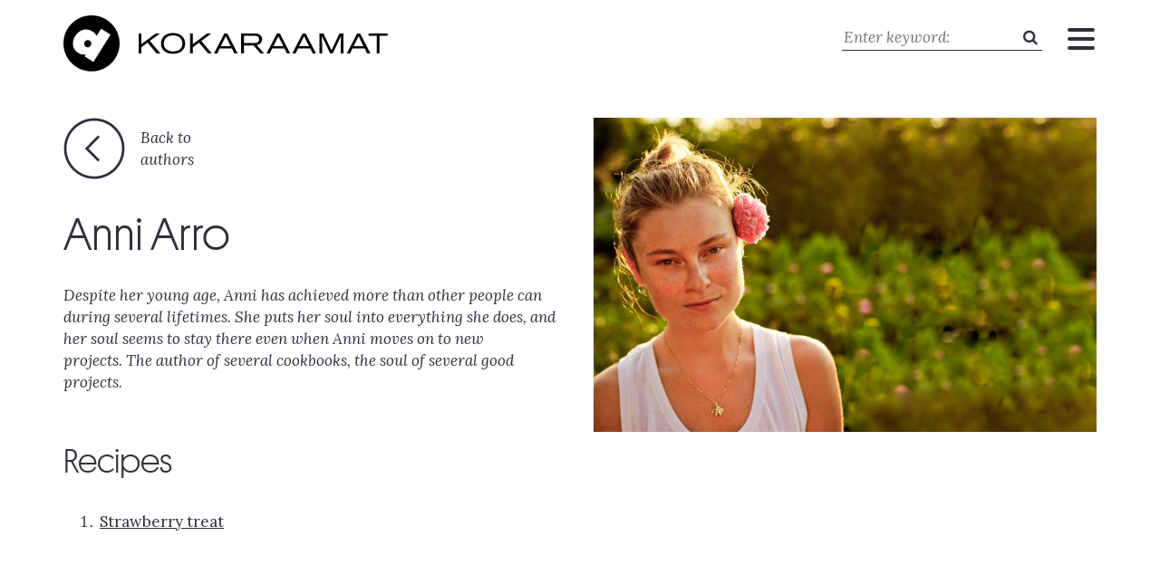

--- FILE ---
content_type: text/html; charset=UTF-8
request_url: https://d-kokaraamat.ee/en/author/anni-arro/
body_size: 7327
content:

<!DOCTYPE html>
<html lang="en-GB">
<head>
<meta charset="UTF-8" />
<meta name="viewport" content="width=device-width" />
    
    <meta property="og:url" content=""/>
                <meta property="og:title" content="D-kokaraamat" />
            <meta property="og:description" content="Õhinapõhine retseptikogu" />
            <meta property="og:type" content="website" />
            <meta property="og:image" content="https://d-kokaraamat.ee/wp-content/themes/d-kokaraamat/gfx/og-image.jpg" />
         
    
    


<title> &bull; D-kokaraamat</title>


<link rel="stylesheet" type="text/css" href="https://d-kokaraamat.ee/wp-content/themes/d-kokaraamat/style.css" />
<meta name='robots' content='max-image-preview:large' />
<link rel='dns-prefetch' href='//fonts.googleapis.com' />
<link rel="alternate" type="application/rss+xml" title="D-kokaraamat &raquo; Posts by ANNI ARRO Feed" href="https://d-kokaraamat.ee/en/author/anni-arro/feed/" />
<script type="text/javascript">
window._wpemojiSettings = {"baseUrl":"https:\/\/s.w.org\/images\/core\/emoji\/14.0.0\/72x72\/","ext":".png","svgUrl":"https:\/\/s.w.org\/images\/core\/emoji\/14.0.0\/svg\/","svgExt":".svg","source":{"concatemoji":"https:\/\/d-kokaraamat.ee\/wp-includes\/js\/wp-emoji-release.min.js?ver=6.2.8"}};
/*! This file is auto-generated */
!function(e,a,t){var n,r,o,i=a.createElement("canvas"),p=i.getContext&&i.getContext("2d");function s(e,t){p.clearRect(0,0,i.width,i.height),p.fillText(e,0,0);e=i.toDataURL();return p.clearRect(0,0,i.width,i.height),p.fillText(t,0,0),e===i.toDataURL()}function c(e){var t=a.createElement("script");t.src=e,t.defer=t.type="text/javascript",a.getElementsByTagName("head")[0].appendChild(t)}for(o=Array("flag","emoji"),t.supports={everything:!0,everythingExceptFlag:!0},r=0;r<o.length;r++)t.supports[o[r]]=function(e){if(p&&p.fillText)switch(p.textBaseline="top",p.font="600 32px Arial",e){case"flag":return s("\ud83c\udff3\ufe0f\u200d\u26a7\ufe0f","\ud83c\udff3\ufe0f\u200b\u26a7\ufe0f")?!1:!s("\ud83c\uddfa\ud83c\uddf3","\ud83c\uddfa\u200b\ud83c\uddf3")&&!s("\ud83c\udff4\udb40\udc67\udb40\udc62\udb40\udc65\udb40\udc6e\udb40\udc67\udb40\udc7f","\ud83c\udff4\u200b\udb40\udc67\u200b\udb40\udc62\u200b\udb40\udc65\u200b\udb40\udc6e\u200b\udb40\udc67\u200b\udb40\udc7f");case"emoji":return!s("\ud83e\udef1\ud83c\udffb\u200d\ud83e\udef2\ud83c\udfff","\ud83e\udef1\ud83c\udffb\u200b\ud83e\udef2\ud83c\udfff")}return!1}(o[r]),t.supports.everything=t.supports.everything&&t.supports[o[r]],"flag"!==o[r]&&(t.supports.everythingExceptFlag=t.supports.everythingExceptFlag&&t.supports[o[r]]);t.supports.everythingExceptFlag=t.supports.everythingExceptFlag&&!t.supports.flag,t.DOMReady=!1,t.readyCallback=function(){t.DOMReady=!0},t.supports.everything||(n=function(){t.readyCallback()},a.addEventListener?(a.addEventListener("DOMContentLoaded",n,!1),e.addEventListener("load",n,!1)):(e.attachEvent("onload",n),a.attachEvent("onreadystatechange",function(){"complete"===a.readyState&&t.readyCallback()})),(e=t.source||{}).concatemoji?c(e.concatemoji):e.wpemoji&&e.twemoji&&(c(e.twemoji),c(e.wpemoji)))}(window,document,window._wpemojiSettings);
</script>
<style type="text/css">
img.wp-smiley,
img.emoji {
	display: inline !important;
	border: none !important;
	box-shadow: none !important;
	height: 1em !important;
	width: 1em !important;
	margin: 0 0.07em !important;
	vertical-align: -0.1em !important;
	background: none !important;
	padding: 0 !important;
}
</style>
	<link rel='stylesheet' id='wp-block-library-css' href='https://d-kokaraamat.ee/wp-includes/css/dist/block-library/style.min.css?ver=6.2.8' type='text/css' media='all' />
<link rel='stylesheet' id='classic-theme-styles-css' href='https://d-kokaraamat.ee/wp-includes/css/classic-themes.min.css?ver=6.2.8' type='text/css' media='all' />
<style id='global-styles-inline-css' type='text/css'>
body{--wp--preset--color--black: #000000;--wp--preset--color--cyan-bluish-gray: #abb8c3;--wp--preset--color--white: #ffffff;--wp--preset--color--pale-pink: #f78da7;--wp--preset--color--vivid-red: #cf2e2e;--wp--preset--color--luminous-vivid-orange: #ff6900;--wp--preset--color--luminous-vivid-amber: #fcb900;--wp--preset--color--light-green-cyan: #7bdcb5;--wp--preset--color--vivid-green-cyan: #00d084;--wp--preset--color--pale-cyan-blue: #8ed1fc;--wp--preset--color--vivid-cyan-blue: #0693e3;--wp--preset--color--vivid-purple: #9b51e0;--wp--preset--gradient--vivid-cyan-blue-to-vivid-purple: linear-gradient(135deg,rgba(6,147,227,1) 0%,rgb(155,81,224) 100%);--wp--preset--gradient--light-green-cyan-to-vivid-green-cyan: linear-gradient(135deg,rgb(122,220,180) 0%,rgb(0,208,130) 100%);--wp--preset--gradient--luminous-vivid-amber-to-luminous-vivid-orange: linear-gradient(135deg,rgba(252,185,0,1) 0%,rgba(255,105,0,1) 100%);--wp--preset--gradient--luminous-vivid-orange-to-vivid-red: linear-gradient(135deg,rgba(255,105,0,1) 0%,rgb(207,46,46) 100%);--wp--preset--gradient--very-light-gray-to-cyan-bluish-gray: linear-gradient(135deg,rgb(238,238,238) 0%,rgb(169,184,195) 100%);--wp--preset--gradient--cool-to-warm-spectrum: linear-gradient(135deg,rgb(74,234,220) 0%,rgb(151,120,209) 20%,rgb(207,42,186) 40%,rgb(238,44,130) 60%,rgb(251,105,98) 80%,rgb(254,248,76) 100%);--wp--preset--gradient--blush-light-purple: linear-gradient(135deg,rgb(255,206,236) 0%,rgb(152,150,240) 100%);--wp--preset--gradient--blush-bordeaux: linear-gradient(135deg,rgb(254,205,165) 0%,rgb(254,45,45) 50%,rgb(107,0,62) 100%);--wp--preset--gradient--luminous-dusk: linear-gradient(135deg,rgb(255,203,112) 0%,rgb(199,81,192) 50%,rgb(65,88,208) 100%);--wp--preset--gradient--pale-ocean: linear-gradient(135deg,rgb(255,245,203) 0%,rgb(182,227,212) 50%,rgb(51,167,181) 100%);--wp--preset--gradient--electric-grass: linear-gradient(135deg,rgb(202,248,128) 0%,rgb(113,206,126) 100%);--wp--preset--gradient--midnight: linear-gradient(135deg,rgb(2,3,129) 0%,rgb(40,116,252) 100%);--wp--preset--duotone--dark-grayscale: url('#wp-duotone-dark-grayscale');--wp--preset--duotone--grayscale: url('#wp-duotone-grayscale');--wp--preset--duotone--purple-yellow: url('#wp-duotone-purple-yellow');--wp--preset--duotone--blue-red: url('#wp-duotone-blue-red');--wp--preset--duotone--midnight: url('#wp-duotone-midnight');--wp--preset--duotone--magenta-yellow: url('#wp-duotone-magenta-yellow');--wp--preset--duotone--purple-green: url('#wp-duotone-purple-green');--wp--preset--duotone--blue-orange: url('#wp-duotone-blue-orange');--wp--preset--font-size--small: 13px;--wp--preset--font-size--medium: 20px;--wp--preset--font-size--large: 36px;--wp--preset--font-size--x-large: 42px;--wp--preset--spacing--20: 0.44rem;--wp--preset--spacing--30: 0.67rem;--wp--preset--spacing--40: 1rem;--wp--preset--spacing--50: 1.5rem;--wp--preset--spacing--60: 2.25rem;--wp--preset--spacing--70: 3.38rem;--wp--preset--spacing--80: 5.06rem;--wp--preset--shadow--natural: 6px 6px 9px rgba(0, 0, 0, 0.2);--wp--preset--shadow--deep: 12px 12px 50px rgba(0, 0, 0, 0.4);--wp--preset--shadow--sharp: 6px 6px 0px rgba(0, 0, 0, 0.2);--wp--preset--shadow--outlined: 6px 6px 0px -3px rgba(255, 255, 255, 1), 6px 6px rgba(0, 0, 0, 1);--wp--preset--shadow--crisp: 6px 6px 0px rgba(0, 0, 0, 1);}:where(.is-layout-flex){gap: 0.5em;}body .is-layout-flow > .alignleft{float: left;margin-inline-start: 0;margin-inline-end: 2em;}body .is-layout-flow > .alignright{float: right;margin-inline-start: 2em;margin-inline-end: 0;}body .is-layout-flow > .aligncenter{margin-left: auto !important;margin-right: auto !important;}body .is-layout-constrained > .alignleft{float: left;margin-inline-start: 0;margin-inline-end: 2em;}body .is-layout-constrained > .alignright{float: right;margin-inline-start: 2em;margin-inline-end: 0;}body .is-layout-constrained > .aligncenter{margin-left: auto !important;margin-right: auto !important;}body .is-layout-constrained > :where(:not(.alignleft):not(.alignright):not(.alignfull)){max-width: var(--wp--style--global--content-size);margin-left: auto !important;margin-right: auto !important;}body .is-layout-constrained > .alignwide{max-width: var(--wp--style--global--wide-size);}body .is-layout-flex{display: flex;}body .is-layout-flex{flex-wrap: wrap;align-items: center;}body .is-layout-flex > *{margin: 0;}:where(.wp-block-columns.is-layout-flex){gap: 2em;}.has-black-color{color: var(--wp--preset--color--black) !important;}.has-cyan-bluish-gray-color{color: var(--wp--preset--color--cyan-bluish-gray) !important;}.has-white-color{color: var(--wp--preset--color--white) !important;}.has-pale-pink-color{color: var(--wp--preset--color--pale-pink) !important;}.has-vivid-red-color{color: var(--wp--preset--color--vivid-red) !important;}.has-luminous-vivid-orange-color{color: var(--wp--preset--color--luminous-vivid-orange) !important;}.has-luminous-vivid-amber-color{color: var(--wp--preset--color--luminous-vivid-amber) !important;}.has-light-green-cyan-color{color: var(--wp--preset--color--light-green-cyan) !important;}.has-vivid-green-cyan-color{color: var(--wp--preset--color--vivid-green-cyan) !important;}.has-pale-cyan-blue-color{color: var(--wp--preset--color--pale-cyan-blue) !important;}.has-vivid-cyan-blue-color{color: var(--wp--preset--color--vivid-cyan-blue) !important;}.has-vivid-purple-color{color: var(--wp--preset--color--vivid-purple) !important;}.has-black-background-color{background-color: var(--wp--preset--color--black) !important;}.has-cyan-bluish-gray-background-color{background-color: var(--wp--preset--color--cyan-bluish-gray) !important;}.has-white-background-color{background-color: var(--wp--preset--color--white) !important;}.has-pale-pink-background-color{background-color: var(--wp--preset--color--pale-pink) !important;}.has-vivid-red-background-color{background-color: var(--wp--preset--color--vivid-red) !important;}.has-luminous-vivid-orange-background-color{background-color: var(--wp--preset--color--luminous-vivid-orange) !important;}.has-luminous-vivid-amber-background-color{background-color: var(--wp--preset--color--luminous-vivid-amber) !important;}.has-light-green-cyan-background-color{background-color: var(--wp--preset--color--light-green-cyan) !important;}.has-vivid-green-cyan-background-color{background-color: var(--wp--preset--color--vivid-green-cyan) !important;}.has-pale-cyan-blue-background-color{background-color: var(--wp--preset--color--pale-cyan-blue) !important;}.has-vivid-cyan-blue-background-color{background-color: var(--wp--preset--color--vivid-cyan-blue) !important;}.has-vivid-purple-background-color{background-color: var(--wp--preset--color--vivid-purple) !important;}.has-black-border-color{border-color: var(--wp--preset--color--black) !important;}.has-cyan-bluish-gray-border-color{border-color: var(--wp--preset--color--cyan-bluish-gray) !important;}.has-white-border-color{border-color: var(--wp--preset--color--white) !important;}.has-pale-pink-border-color{border-color: var(--wp--preset--color--pale-pink) !important;}.has-vivid-red-border-color{border-color: var(--wp--preset--color--vivid-red) !important;}.has-luminous-vivid-orange-border-color{border-color: var(--wp--preset--color--luminous-vivid-orange) !important;}.has-luminous-vivid-amber-border-color{border-color: var(--wp--preset--color--luminous-vivid-amber) !important;}.has-light-green-cyan-border-color{border-color: var(--wp--preset--color--light-green-cyan) !important;}.has-vivid-green-cyan-border-color{border-color: var(--wp--preset--color--vivid-green-cyan) !important;}.has-pale-cyan-blue-border-color{border-color: var(--wp--preset--color--pale-cyan-blue) !important;}.has-vivid-cyan-blue-border-color{border-color: var(--wp--preset--color--vivid-cyan-blue) !important;}.has-vivid-purple-border-color{border-color: var(--wp--preset--color--vivid-purple) !important;}.has-vivid-cyan-blue-to-vivid-purple-gradient-background{background: var(--wp--preset--gradient--vivid-cyan-blue-to-vivid-purple) !important;}.has-light-green-cyan-to-vivid-green-cyan-gradient-background{background: var(--wp--preset--gradient--light-green-cyan-to-vivid-green-cyan) !important;}.has-luminous-vivid-amber-to-luminous-vivid-orange-gradient-background{background: var(--wp--preset--gradient--luminous-vivid-amber-to-luminous-vivid-orange) !important;}.has-luminous-vivid-orange-to-vivid-red-gradient-background{background: var(--wp--preset--gradient--luminous-vivid-orange-to-vivid-red) !important;}.has-very-light-gray-to-cyan-bluish-gray-gradient-background{background: var(--wp--preset--gradient--very-light-gray-to-cyan-bluish-gray) !important;}.has-cool-to-warm-spectrum-gradient-background{background: var(--wp--preset--gradient--cool-to-warm-spectrum) !important;}.has-blush-light-purple-gradient-background{background: var(--wp--preset--gradient--blush-light-purple) !important;}.has-blush-bordeaux-gradient-background{background: var(--wp--preset--gradient--blush-bordeaux) !important;}.has-luminous-dusk-gradient-background{background: var(--wp--preset--gradient--luminous-dusk) !important;}.has-pale-ocean-gradient-background{background: var(--wp--preset--gradient--pale-ocean) !important;}.has-electric-grass-gradient-background{background: var(--wp--preset--gradient--electric-grass) !important;}.has-midnight-gradient-background{background: var(--wp--preset--gradient--midnight) !important;}.has-small-font-size{font-size: var(--wp--preset--font-size--small) !important;}.has-medium-font-size{font-size: var(--wp--preset--font-size--medium) !important;}.has-large-font-size{font-size: var(--wp--preset--font-size--large) !important;}.has-x-large-font-size{font-size: var(--wp--preset--font-size--x-large) !important;}
.wp-block-navigation a:where(:not(.wp-element-button)){color: inherit;}
:where(.wp-block-columns.is-layout-flex){gap: 2em;}
.wp-block-pullquote{font-size: 1.5em;line-height: 1.6;}
</style>
<link rel='stylesheet' id='font-lora-css' href='https://fonts.googleapis.com/css?family=Lora%3A400%2C400i%2C700%2C700i&#038;ver=6.2.8' type='text/css' media='all' />
<link rel='stylesheet' id='fa-css-css' href='https://d-kokaraamat.ee/wp-content/themes/d-kokaraamat/css/font-awesome.min.css?ver=6.2.8' type='text/css' media='all' />
<link rel='stylesheet' id='bootstrap-css-css' href='https://d-kokaraamat.ee/wp-content/themes/d-kokaraamat/css/bootstrap.min.css?ver=6.2.8' type='text/css' media='all' />
<link rel='stylesheet' id='fancy-css' href='https://d-kokaraamat.ee/wp-content/themes/d-kokaraamat/fancybox/jquery.fancybox.css?ver=6.2.8' type='text/css' media='all' />
<link rel='stylesheet' id='fancy-thumbs-css' href='https://d-kokaraamat.ee/wp-content/themes/d-kokaraamat/fancybox/helpers/jquery.fancybox-thumbs.css?ver=6.2.8' type='text/css' media='all' />
<link rel='stylesheet' id='carousel-css' href='https://d-kokaraamat.ee/wp-content/themes/d-kokaraamat/css/carousel.css?ver=6.2.8' type='text/css' media='all' />
<link rel='stylesheet' id='dk-css-css' href='https://d-kokaraamat.ee/wp-content/uploads/lessify-cache/dk-css.css?ver=1667475382' type='text/css' media='all' />
<script type='text/javascript' src='https://d-kokaraamat.ee/wp-includes/js/jquery/jquery.min.js?ver=3.6.4' id='jquery-core-js'></script>
<script type='text/javascript' src='https://d-kokaraamat.ee/wp-includes/js/jquery/jquery-migrate.min.js?ver=3.4.0' id='jquery-migrate-js'></script>
<link rel="https://api.w.org/" href="https://d-kokaraamat.ee/wp-json/" /><link rel="alternate" type="application/json" href="https://d-kokaraamat.ee/wp-json/wp/v2/users/261" /><link rel="EditURI" type="application/rsd+xml" title="RSD" href="https://d-kokaraamat.ee/xmlrpc.php?rsd" />
<link rel="wlwmanifest" type="application/wlwmanifest+xml" href="https://d-kokaraamat.ee/wp-includes/wlwmanifest.xml" />
</head>
<body class="archive author author-anni-arro author-261">

<div class="overlay">
	<div class="wrapper" id="mobile-menu">
           	<ul id="menu-menu_eng" class="menu">
            
            <li id="menulogo"><img src="https://d-kokaraamat.ee/wp-content/themes/d-kokaraamat/gfx/logo-d-kokaraamat-square.svg" border="0"></li>
            
           Main menu en<li id="menu-item-2597" class="menu-item menu-item-type-post_type menu-item-object-page menu-item-home menu-item-2597"><a href="https://d-kokaraamat.ee/en/front-page/">Front page</a></li>
<li id="menu-item-2599" class="menu-item menu-item-type-custom menu-item-object-custom menu-item-2599"><a href="/en/retseptid/">Recipes</a></li>
<li id="menu-item-2596" class="menu-item menu-item-type-post_type menu-item-object-page menu-item-2596"><a href="https://d-kokaraamat.ee/en/authors/">Authors</a></li>
 
                        
                   <li class="languages">
                   
                   		<a  href="" class="wrap facebook"><i class="fa fa-facebook"></i></a>
                   
                        <a href="https://d-kokaraamat.ee/">EST</a><a href="https://d-kokaraamat.ee/en/front-page/" class="active">ENG</a>                  <p id="credits">©  D-kokaraamat OÜ 2018</p>
                   </li>     
                        
			</ul> 

      
           
           
    </div>
</div>



<div class="container-fluid headerWrapper">
	<div class="row">
            
        <header class="container">
            <div class="visible-xs mobilesearch" id="mobile-search"><form role="form" action="https://d-kokaraamat.ee/en/" id="searchform" method="get">
				<input type="text" id="s" name="s" placeholder="Enter keyword:" value="" /><i class="fa fa-search"></i>
			</form></div>
        
            <div class="row">
                <div class="col-sm-4 col-xs-8"><a href="https://d-kokaraamat.ee/en/front-page/"><img src="https://d-kokaraamat.ee/wp-content/themes/d-kokaraamat/gfx/logo-d-kokaraamat.svg" id="logo" border="0"></a></div>
                <div class="col-sm-8 col-xs-4" id="searchMenu">
                
                    <div class="hidden-xs"><form role="form" action="https://d-kokaraamat.ee/en/" id="searchform" method="get">
				<input type="text" id="s" name="s" placeholder="Enter keyword:" value="" /><i class="fa fa-search"></i>
			</form></div>
                
                    <div id="nav-icon">
                        <span></span>
                        <span></span>
                        <span></span>
                    </div>
                
                </div>
            </div>
        </header>
        
    </div>
</div>


<div class="container-fluid bodyWrapper">
	<div class="row">
            
        <div class="container">
            <div class="row">
            
            	<div class="col-sm-push-6 col-sm-6 authorPic">
                    <img src="https://d-kokaraamat.ee/wp-content/uploads/2018/09/ANNI-ARRO.jpg" class="img-responsive">                </div>
                
                <div class="col-sm-pull-6 col-sm-6 post_body">
                
                    
                    
                        <!-- bak -->
                        <a href="https://d-kokaraamat.ee/en/authors/" class="back_home">
                            <img src="https://d-kokaraamat.ee/wp-content/themes/d-kokaraamat/gfx/ico-back.svg"><span>Back to authors</span>
                        </a>
                
                    
                                                <h1 class="entry-title author">Anni Arro</h1>
                        <div class="desc"><p>Despite her young age, Anni has achieved more than other people can during several lifetimes. She puts her soul into everything she does, and her soul seems to stay there even when Anni moves on to new projects. The author of several cookbooks, the soul of several good projects.</p>
</div>
                        
                        
                        
                        <h2>Recipes</h2><ol class="autori_retseptid"><li> <a href="https://d-kokaraamat.ee/en/retseptid/strawberry-treat/">Strawberry treat</a></li></ol>               
        
                </div>
                
            </div>
        </div>

    </div>
</div>

<!-- wide -->


<div class="container-fluid" id="all_authors">
	<div class="row">
    
    	<div class="container">
        	<div class="row">
            
            	<div class="col-sm-12">
        
        		<h2>All authors</h2>
        
            
                     
                        
                    <ul>
                        
                        <li><a href="https://d-kokaraamat.ee/en/author/aet-trisberg/">Aet Trisberg</a></li> / <li><a href="https://d-kokaraamat.ee/en/author/aime-lillevalid-kokaraamat-ee/">Aime Lilleväli</a></li> / <li><a href="https://d-kokaraamat.ee/en/author/allar_oeselgd-kokaraamat-ee/">Allar Oeselg</a></li> / <li><a href="https://d-kokaraamat.ee/en/author/andra-kalda/">Andra Kalda</a></li> / <li><a href="https://d-kokaraamat.ee/en/author/andres-rahula/">Andres Rahula</a></li> / <li><a href="https://d-kokaraamat.ee/en/author/andrus-talvari/">Andrus Talvari</a></li> / <li><a href="https://d-kokaraamat.ee/en/author/angeelika-kang/">Angeelika Kang</a></li> / <li><a href="https://d-kokaraamat.ee/en/author/angelica-udekull/">Angelica Udeküll</a></li> / <li><a href="https://d-kokaraamat.ee/en/author/anneli-anijarv/">Anneli Anijärv</a></li> / <li><a href="https://d-kokaraamat.ee/en/author/anneli-hanni/">Anneli Hanni</a></li> / <li class="active"><a href="https://d-kokaraamat.ee/en/author/anni-arro/">Anni Arro</a></li> / <li><a href="https://d-kokaraamat.ee/en/author/arvo-sulu/">Arvo Sulu</a></li> / <li><a href="https://d-kokaraamat.ee/en/author/ave-jaager/">Ave Jääger</a></li> / <li><a href="https://d-kokaraamat.ee/en/author/britt-paju/">Britt Paju</a></li> / <li><a href="https://d-kokaraamat.ee/en/author/chong-chee-loong/">Chong Chee Loong</a></li> / <li><a href="https://d-kokaraamat.ee/en/author/costantino-veglianti/">Costantino Veglianti</a></li> / <li><a href="https://d-kokaraamat.ee/en/author/daaniusaas/">Daanius Aas</a></li> / <li><a href="https://d-kokaraamat.ee/en/author/eerika-plamus/">Eerika Plamus</a></li> / <li><a href="https://d-kokaraamat.ee/en/author/ekaterina-kuznetsovad-kokaraamat-ee/">Ekaterina Kuznetsova</a></li> / <li><a href="https://d-kokaraamat.ee/en/author/elis-toompuu/">Elis Toompuu</a></li> / <li><a href="https://d-kokaraamat.ee/en/author/elvi-salmud-kokaraamat-ee/">Elvi Salmu</a></li> / <li><a href="https://d-kokaraamat.ee/en/author/erko-ruukel/">Erko Ruukel</a></li> / <li><a href="https://d-kokaraamat.ee/en/author/eve-veski/">Eve Veski</a></li> / <li><a href="https://d-kokaraamat.ee/en/author/evekati-magid-kokaraamat-ee/">Eve-Kati Mägi</a></li> / <li><a href="https://d-kokaraamat.ee/en/author/hanna-martinson/">Hanna Martinson</a></li> / <li><a href="https://d-kokaraamat.ee/en/author/hardi-nurmine/">Hardi Nurmine</a></li> / <li><a href="https://d-kokaraamat.ee/en/author/harri-hanson/">Harri Hanson</a></li> / <li><a href="https://d-kokaraamat.ee/en/author/heidi-park/">Heidi Park</a></li> / <li><a href="https://d-kokaraamat.ee/en/author/helar-mets/">Helar Mets</a></li> / <li><a href="https://d-kokaraamat.ee/en/author/helena/">Helena Vallimäe</a></li> / <li><a href="https://d-kokaraamat.ee/en/author/helger-aava/">Helger Aava</a></li> / <li><a href="https://d-kokaraamat.ee/en/author/heli-tombakd-kokaraamat-ee/">Heli Tombak</a></li> / <li><a href="https://d-kokaraamat.ee/en/author/igor-andrejev-jana-ja-roman-zastserinski/">Igor Andrejev, Jana Ja Roman Zaštšerinski</a></li> / <li><a href="https://d-kokaraamat.ee/en/author/indrek-tekko-ja-siiri-aasma/">Indrek Tekko Ja Siiri Aasma</a></li> / <li><a href="https://d-kokaraamat.ee/en/author/jaanika-ja-signe-anton/">Jaanika Ja Signe Anton</a></li> / <li><a href="https://d-kokaraamat.ee/en/author/jana-oleskd-kokaraamat-ee/">Jana Olesk</a></li> / <li><a href="https://d-kokaraamat.ee/en/author/janno-lepik/">Janno Lepik</a></li> / <li><a href="https://d-kokaraamat.ee/en/author/jevgeni-jermoskin/">Jevgeni Jermoškin</a></li> / <li><a href="https://d-kokaraamat.ee/en/author/johannes-hoimoja/">Johannes Hõimoja</a></li> / <li><a href="https://d-kokaraamat.ee/en/author/joonas-koppel/">Joonas Koppel</a></li> / <li><a href="https://d-kokaraamat.ee/en/author/jorma-riivald/">Jorma Riivald</a></li> / <li><a href="https://d-kokaraamat.ee/en/author/jurgen-lip/">Jürgen Lip</a></li> / <li><a href="https://d-kokaraamat.ee/en/author/jurgen-lip-ja-nele-marit-oras/">Jürgen Lip Ja Nele-Marit Oras</a></li> / <li><a href="https://d-kokaraamat.ee/en/author/juta-raudnask/">Juta Raudnask</a></li> / <li><a href="https://d-kokaraamat.ee/en/author/kaare-sova/">Kaare Sova</a></li> / <li><a href="https://d-kokaraamat.ee/en/author/kaarel-kiivit/">Kaarel Kiivit</a></li> / <li><a href="https://d-kokaraamat.ee/en/author/kaie-partsd-kokaraamat-ee/">Kaie Parts</a></li> / <li><a href="https://d-kokaraamat.ee/en/author/kaisa-kliimand/">Kaisa Kliimand</a></li> / <li><a href="https://d-kokaraamat.ee/en/author/karl-astok/">Karl Astok</a></li> / <li><a href="https://d-kokaraamat.ee/en/author/katren-parve/">Katren Parve</a></li> / <li><a href="https://d-kokaraamat.ee/en/author/katrin-altmetsd-kokaraamat-ee/">Katrin Altmets</a></li> / <li><a href="https://d-kokaraamat.ee/en/author/katrin-kiviberg/">Katrin Kiviberg</a></li> / <li><a href="https://d-kokaraamat.ee/en/author/katrin-maidla/">Kätrin Maidla</a></li> / <li><a href="https://d-kokaraamat.ee/en/author/katrin-press/">Katrin Press</a></li> / <li><a href="https://d-kokaraamat.ee/en/author/kerti-vissel/">Kerti Vissel</a></li> / <li><a href="https://d-kokaraamat.ee/en/author/kertu-lukas/">Kertu Lukas</a></li> / <li><a href="https://d-kokaraamat.ee/en/author/killu-magi/">Killu Mägi</a></li> / <li><a href="https://d-kokaraamat.ee/en/author/krestina-oun/">Krestina Õun</a></li> / <li><a href="https://d-kokaraamat.ee/en/author/kristel-habakukkd-kokaraamat-ee/">Kristel Habakukk</a></li> / <li><a href="https://d-kokaraamat.ee/en/author/kristel-vokk/">Kristel Vokk</a></li> / <li><a href="https://d-kokaraamat.ee/en/author/kristjan-peaske/">Kristjan Peäske</a></li> / <li><a href="https://d-kokaraamat.ee/en/author/kristo-tomingas-ja-einar-oispuu/">Kristo Tomingas Ja Einar Õispuu</a></li> / <li><a href="https://d-kokaraamat.ee/en/author/kulli-eller/">Külli Eller</a></li> / <li><a href="https://d-kokaraamat.ee/en/author/laivi-mesikapp/">Laivi Mesikäpp</a></li> / <li><a href="https://d-kokaraamat.ee/en/author/lia-virkusd-kokaraamat-ee/">Lia Virkus</a></li> / <li><a href="https://d-kokaraamat.ee/en/author/liilia-raik/">Liilia Raik</a></li> / <li><a href="https://d-kokaraamat.ee/en/author/liina-karron/">Liina Karron</a></li> / <li><a href="https://d-kokaraamat.ee/en/author/liina-kasela/">Liina Kasela</a></li> / <li><a href="https://d-kokaraamat.ee/en/author/liisi-laanemae/">Liisi Laanemäe</a></li> / <li><a href="https://d-kokaraamat.ee/en/author/maia-smoslova/">Maia Smõslova</a></li> / <li><a href="https://d-kokaraamat.ee/en/author/margo-paluoja/">Margo Paluoja</a></li> / <li><a href="https://d-kokaraamat.ee/en/author/mari-leoverd-kokaraamat-ee/">Mari Leover</a></li> / <li><a href="https://d-kokaraamat.ee/en/author/mari-liis-ilover/">Mari-Liis Ilover</a></li> / <li><a href="https://d-kokaraamat.ee/en/author/marina-domovad-kokaraamat-ee/">Marina Domova</a></li> / <li><a href="https://d-kokaraamat.ee/en/author/mario-parn/">Mario Pärn</a></li> / <li><a href="https://d-kokaraamat.ee/en/author/maris-arulepp/">Maris Arulepp</a></li> / <li><a href="https://d-kokaraamat.ee/en/author/marit-soobik/">Marit Soobik</a></li> / <li><a href="https://d-kokaraamat.ee/en/author/marju-randmer/">Marju Randmer</a></li> / <li><a href="https://d-kokaraamat.ee/en/author/marten-kadu/">Märten Kadu</a></li> / <li><a href="https://d-kokaraamat.ee/en/author/martiina-anni/">Martiina Anni</a></li> / <li><a href="https://d-kokaraamat.ee/en/author/merilin-siimpoeg/">Merilin Siimpoeg</a></li> / <li><a href="https://d-kokaraamat.ee/en/author/merit-arva/">Merit Arva</a></li> / <li><a href="https://d-kokaraamat.ee/en/author/merle-ehrbach/">Merle Ehrbach</a></li> / <li><a href="https://d-kokaraamat.ee/en/author/mihkel-manglus/">Mihkel Manglus</a></li> / <li><a href="https://d-kokaraamat.ee/en/author/monika-lehtmets/">Monika Lehtmets</a></li> / <li><a href="https://d-kokaraamat.ee/en/author/monika-viidemann/">Monika Viidemann</a></li> / <li><a href="https://d-kokaraamat.ee/en/author/nadja-kaarma/">Nadja Kaarma</a></li> / <li><a href="https://d-kokaraamat.ee/en/author/oie-pritson/">Õie Pritson</a></li> / <li><a href="https://d-kokaraamat.ee/en/author/olga-kaju/">Olga Kaju</a></li> / <li><a href="https://d-kokaraamat.ee/en/author/ott-tomik/">Ott Tomik</a></li> / <li><a href="https://d-kokaraamat.ee/en/author/peeter-pihel/">Peeter Pihel</a></li> / <li><a href="https://d-kokaraamat.ee/en/author/pille-petersoo/">Pille Petersoo</a></li> / <li><a href="https://d-kokaraamat.ee/en/author/piret-hanson/">Piret Hanson</a></li> / <li><a href="https://d-kokaraamat.ee/en/author/priit-parts/">Priit Parts</a></li> / <li><a href="https://d-kokaraamat.ee/en/author/priit-vahar/">Priit Vahar</a></li> / <li><a href="https://d-kokaraamat.ee/en/author/ragne-vark/">Ragne Värk</a></li> / <li><a href="https://d-kokaraamat.ee/en/author/rainer-lopp/">Rainer Lopp</a></li> / <li><a href="https://d-kokaraamat.ee/en/author/rait-kits/">Rait Kits</a></li> / <li><a href="https://d-kokaraamat.ee/en/author/regeri-zoo/">Regeri Zoo</a></li> / <li><a href="https://d-kokaraamat.ee/en/author/rene-uusmees/">Rene Uusmees</a></li> / <li><a href="https://d-kokaraamat.ee/en/author/riho-heinmets/">Riho Heinmets</a></li> / <li><a href="https://d-kokaraamat.ee/en/author/robert-kalad-kokaraamat-ee/">Robert Kala</a></li> / <li><a href="https://d-kokaraamat.ee/en/author/robert-marrandi/">Robert Marrandi</a></li> / <li><a href="https://d-kokaraamat.ee/en/author/sander-vaart-ranno-paukson/">Sander Väärt, Ranno Paukson</a></li> / <li><a href="https://d-kokaraamat.ee/en/author/sandra-veeremaa/">Sandra Veeremaa</a></li> / <li><a href="https://d-kokaraamat.ee/en/author/sandra-vungi/">Sandra Vungi</a></li> / <li><a href="https://d-kokaraamat.ee/en/author/silja-luide/">Silja Luide</a></li> / <li><a href="https://d-kokaraamat.ee/en/author/sille-vadi/">Sille Vadi</a></li> / <li><a href="https://d-kokaraamat.ee/en/author/tanel-mazurd-kokaraamat-ee/">Tanel Mazur</a></li> / <li><a href="https://d-kokaraamat.ee/en/author/tarmo-molder/">Tarmo Mölder</a></li> / <li><a href="https://d-kokaraamat.ee/en/author/tiina-lebaned-kokaraamat-ee/">Tiina Lebane</a></li> / <li><a href="https://d-kokaraamat.ee/en/author/tonis-saar/">Tõnis Saar</a></li> / <li><a href="https://d-kokaraamat.ee/en/author/tonis-siigur/">Tõnis Siigur</a></li> / <li><a href="https://d-kokaraamat.ee/en/author/toomas-laats/">Toomas Lääts</a></li> / <li><a href="https://d-kokaraamat.ee/en/author/toomas-leedud-kokaraamat-ee/">Toomas Leedu</a></li> / <li><a href="https://d-kokaraamat.ee/en/author/toomas-lember/">Toomas Lember</a></li> / <li><a href="https://d-kokaraamat.ee/en/author/tuuli-mathisen/">Tuuli Mathisen</a></li> / <li><a href="https://d-kokaraamat.ee/en/author/ulle-jukk/">Ülle Jukk</a></li> / <li><a href="https://d-kokaraamat.ee/en/author/veiko-puusepp-ja-kristjan-arro/">Veiko Puusepp Ja Kristjan Arro</a></li> / <li><a href="https://d-kokaraamat.ee/en/author/viivika-sarv/">Viivika Sarv</a></li> / <li><a href="https://d-kokaraamat.ee/en/author/vladislav-djatsuk/">Vladislav Djatšuk</a></li> 
                    </ul>
        
        
        		</div>
        	</div>
        </div>
    
    </div>
</div>


<footer class="container-fluid" id="bottom">
	<div class="row">
    
    	<div class="container">
    		<div class="row center">
            	<div class="col-sm-12">
                
                	<a  href="https://www.facebook.com/Dkokaraamat" target="_blank" class="wrap facebook"><i class="fa fa-facebook"></i><span>Follow us on Facebook!</span></a>
                
                </div>
            </div>
    	</div>
    </div>
</footer> 

		<!-- P0P -->

		<div class="modal fade" id="pop" tabindex="-1" role="dialog" aria-labelledby="" aria-hidden="true">
       		<div class="modal-dialog">
              	<div class="modal-content modal-content-three">
                	<div class="modal-header">
                  		<button type="button" class="close" data-dismiss="modal">
                  			<span aria-hidden="true"><i class="fa fa-close"></i></span><span class="sr-only">Close</span>
                  		</button>
                	</div>
                    
                <div class="modal-body">
                
					<div class="row">    
                        <div class="col-sm-4"> 
                            <img src="" class="d-img img-responsive" alt=""/>
                        </div>
                        <div class="col-sm-8">
                            <div class="txt"></div>
                            <div class="btnWrap">
                            	<a href="" class="d-link" target="blank">Read more</a>
                            </div>
                        </div>
                    </div>   
                    
                </div>
              </div>
            </div>
          </div>  


<script type='text/javascript' src='https://d-kokaraamat.ee/wp-content/themes/d-kokaraamat/js/jquery.validate.min.js?ver=4.7.2' id='jquery-validate-js'></script>
<script type='text/javascript' src='https://d-kokaraamat.ee/wp-content/themes/d-kokaraamat/js/bootstrap.min.js?ver=1.0.0' id='bootstrap-js-js'></script>
<script type='text/javascript' src='https://d-kokaraamat.ee/wp-content/themes/d-kokaraamat/fancybox/jquery.fancybox.pack.js?ver=1.0.0' id='fancy2-js'></script>
<script type='text/javascript' src='https://d-kokaraamat.ee/wp-content/themes/d-kokaraamat/fancybox/helpers/jquery.fancybox-thumbs.js?ver=1.0.0' id='fancy2-thumbs-js'></script>
<script type='text/javascript' src='https://d-kokaraamat.ee/wp-content/themes/d-kokaraamat/js/carousel.js?ver=2' id='carousel-js'></script>
<script type='text/javascript' src='https://d-kokaraamat.ee/wp-content/themes/d-kokaraamat/js/dkokaraamat.js?ver=2' id='tt-js'></script>


    <!-- Global site tag (gtag.js) - Google Analytics -->
    <script async src="https://www.googletagmanager.com/gtag/js?id=UA-24553635-1"></script>
    <script>
      window.dataLayer = window.dataLayer || [];
      function gtag(){dataLayer.push(arguments);}
      gtag('js', new Date());

      gtag('config', 'UA-24553635-1');
    </script>

</body>
</html>

--- FILE ---
content_type: image/svg+xml
request_url: https://d-kokaraamat.ee/wp-content/themes/d-kokaraamat/gfx/logo-d-kokaraamat.svg
body_size: 1032
content:
<?xml version="1.0" encoding="utf-8"?>
<!-- Generator: Adobe Illustrator 22.0.1, SVG Export Plug-In . SVG Version: 6.00 Build 0)  -->
<svg version="1.1" id="d-logo" xmlns="http://www.w3.org/2000/svg" xmlns:xlink="http://www.w3.org/1999/xlink" x="0px" y="0px"
	 viewBox="0 0 353.3 60.9" style="enable-background:new 0 0 353.3 60.9;" xml:space="preserve">
<style type="text/css">
	.st0{fill:none;}
</style>
<g>
	<polygon class="st0" points="227.4,33.4 238,33.4 232.7,22.7 	"/>
	<polygon class="st0" points="170.4,33.4 181.1,33.4 175.8,22.7 	"/>
	<polygon class="st0" points="255.2,33.4 265.9,33.4 260.6,22.7 	"/>
	<path class="st0" d="M118.6,21.7c-5.2,0-10,2.7-10,8.8c0,5.3,3.8,8.6,10.2,8.6c7.4,0,9.9-4.4,9.9-8.7
		C128.7,26.5,126.2,21.7,118.6,21.7z"/>
	<path class="st0" d="M211.2,28.4c0.3-0.4,0.8-1.1,0.8-2.4c0-0.4,0-1.2-0.5-2.1c-0.9-1.6-2.4-1.8-4-1.8h-11.9V30h10.7
		C207.9,30,210,29.9,211.2,28.4z"/>
	<polygon class="st0" points="314.3,33.4 324.9,33.4 319.6,22.7 	"/>
	<polygon points="104.5,19.6 100,19.6 84.5,31.1 84.5,19.6 81.4,19.6 81.4,41.2 84.4,41.2 84.4,34.5 91.1,29.6 100.8,41.2 
		104.9,41.2 93.6,27.7 	"/>
	<path d="M118.6,19.1c-6.8,0-13,3.8-13,11.5c0,7,5.2,11.1,13.2,11.1c8.5,0,13-5,13-11.1C131.8,22.6,125,19.1,118.6,19.1z
		 M118.9,39.1c-6.4,0-10.2-3.2-10.2-8.6c0-6.1,4.7-8.8,10-8.8c7.6,0,10.1,4.8,10.1,8.7C128.7,34.7,126.3,39.1,118.9,39.1z"/>
	<polygon points="160.2,19.6 155.7,19.6 140.2,31.1 140.2,19.6 137.2,19.6 137.2,41.2 140.1,41.2 140.1,34.5 146.8,29.6 156.6,41.2 
		160.6,41.2 149.3,27.7 	"/>
	<path d="M174.3,19.6l-11.2,21.6h3.5l2.6-5.3h13.3l2.6,5.3h3.5l-11.1-21.6H174.3z M170.4,33.4l5.4-10.7l5.3,10.7H170.4z"/>
	<path d="M211.6,31.5c3.2-1.3,3.5-4.4,3.5-5.5c0-3-1.6-5.2-4.6-6c-0.9-0.2-1.6-0.3-3.4-0.3h-14.7v21.6h3.1v-8.6H206l7.3,8.6h4
		l-8-9.1C210.5,31.8,211.1,31.7,211.6,31.5z M195.5,30v-7.8h11.9c1.7,0,3.1,0.2,4,1.8c0.5,0.9,0.5,1.7,0.5,2.1c0,1.3-0.5,2-0.8,2.4
		c-1.2,1.5-3.2,1.6-5,1.6H195.5z"/>
	<path d="M231.2,19.6L220,41.2h3.5l2.6-5.3h13.3l2.6,5.3h3.5l-11.1-21.6H231.2z M227.4,33.4l5.4-10.7l5.3,10.7H227.4z"/>
	<path d="M259.1,19.6l-11.2,21.6h3.5l2.6-5.3h13.3l2.6,5.3h3.5l-11.1-21.6H259.1z M255.2,33.4l5.4-10.7l5.3,10.7H255.2z"/>
	<path d="M290.3,37.9l-8.8-18.3h-4.2v21.6h2.9c0-0.8-0.2-18.5-0.2-18.5l8.8,18.5h2.9l8.8-18.5c0,0-0.2,17.4-0.2,18.5h2.9V19.6h-4.2
		L290.3,37.9z"/>
	<path d="M318.1,19.6l-11.2,21.6h3.5l2.6-5.3h13.3l2.6,5.3h3.5l-11.1-21.6H318.1z M314.3,33.4l5.4-10.7l5.3,10.7H314.3z"/>
	<polygon points="330.5,19.6 330.5,22.2 339.3,22.2 339.3,41.2 342.4,41.2 342.4,22.2 351.2,22.2 351.2,19.6 	"/>
	<path d="M30.4,0C13.6,0,0,13.6,0,30.4c0,16.8,13.6,30.4,30.4,30.4c16.8,0,30.4-13.6,30.4-30.4C60.8,13.6,47.2,0,30.4,0z M32.5,50.5
		l-9.6-6l1.2-2.3c-2.8,0.9-5.5,0.1-7.8-1.2C9,36.6,8.9,28.7,12.7,22.5c4.1-6.8,11.7-9.5,18.7-5.1c1.8,1.1,3.8,2.9,4.4,5l5-7.9
		c3.4,2.1,6.8,4.2,10.2,6.4L32.5,50.5z"/>
	<path d="M23.2,28.6c-2.8,4.5,3.5,8.6,6.3,4.1C32.2,28.3,25.8,24.3,23.2,28.6z"/>
</g>
</svg>


--- FILE ---
content_type: application/javascript
request_url: https://d-kokaraamat.ee/wp-content/themes/d-kokaraamat/js/dkokaraamat.js?ver=2
body_size: 984
content:
jQuery(document).ready(function($){

	
	// fancee
	$(".fancybox").fancybox({
		autoSize: true,
		scrolling: true,
		padding: 0,
		fitToView: true,
		openEffect: 'fade',
		closeEffect: 'fade',
		nextEffect: 'fade',
		prevEffect: 'fade',
		nextSpeed: 0,
		prevSpeed: 0,
		preload: 3,
		helpers:
		{
			thumbs: {
				width: 50,
				height: 50
			}, // requires to include thumbs js and css files
		
			overlay:
			{
				css: { 'background': 'rgba(255, 255, 255, 0.85)' },
				locked: false
			}
		}
	});
	
	// 
	$("#mobile-search .fa").on("click", function() {
		$("#mobile-search #s").toggleClass("open")
		
		if($("#mobile-search #s").hasClass("open")) $("#mobile-search #s").focus()
	})

	// mobiilmenüü
	$('#nav-icon').click(function(){
		if($(this).hasClass("open")) {
			$(".overlay").fadeOut(222)
			$(this).removeClass('open');
		}

		else {
			$(".overlay").fadeIn(222)
			$(this).addClass('open');
		}	
	});	
	
	
	
	// searchform icon
	$("div:not(.mobilesearch) #searchform i").on("click", function() {
		if($(this).parent().find("#s").val()!='') $(this).parent().submit()	 
		else return false;
	})
	
	
	
	var cachedData = Array();
	
	/* NEW */
	
	$('.receiptBody a').on("click touchstart", function() {
		var popAttrs = cachedData[$(this).attr("id")]
		
		$("#pop .modal-body .txt").html(popAttrs.content)
		$("#pop .modal-body .d-img").attr("src", popAttrs.thumb)
		$("#pop .modal-body .d-link").attr("href", popAttrs.url)
		if(!popAttrs.url) $("#pop .modal-body .d-link").css("display","none")
	})
	
	$('.receiptBody a').each(function() {
		
		var thisLink = $(this)
		
		console.log(thisLink.attr("href"))
		if (typeof thisLink.attr('id') === 'undefined') {
			thisLink.attr('id', 'link_' + Math.floor(Math.random() * 100000));
		}	
		
		
		getHTML(thisLink)
	})
	
	function getHTML(element) {
		var link_id = element.attr('id')
		
		var thisURL = element.attr('href')
		
		
		var slugArray = thisURL.split('/');
		slug = (slugArray[slugArray.length-1]!='')? slugArray[slugArray.length-1] : slugArray[slugArray.length-2];	
		
		$(element).attr("href","#")
			.attr("data-toggle","modal")
			.attr("data-target","#pop")
		
		if(link_id in cachedData){
			return cachedData[link_id];
		}
		
		var localData = "error";
		
		
		$.ajax({
			type: "POST",
			url: '/wp-admin/admin-ajax.php',
			dataType: "json",
			data:  {'slug' : slug, 'action' : 'post_get_product'},
			timeout: 10000,
		
			
			// SUCCESS
			success: function(json) { 
			
				if(json) {
					localData = {'thumb':json.thumb,'content':json.content,'url':json.dansukker_url} 
					cachedData[link_id] = localData;
				 } 	
			},
			
			// ERROR
			error: function(data, textStatus, jqXHR) {
					return false
				}
			});	
		
			cachedData[link_id] = localData;
		
		return localData;
	} 
	
	
	
});

--- FILE ---
content_type: application/javascript
request_url: https://d-kokaraamat.ee/wp-content/themes/d-kokaraamat/js/carousel.js?ver=2
body_size: 369
content:
jQuery(document).ready(function($){

  var slide = $('.slider-single');
  var slideTotal = slide.length - 1;
  var slideCurrent = -1;
  var INTV = ''
  
 $(".slider-container").on("mouseover", function() {
	clearInterval(INTV); 
 }) 
  
 $(".slider-container").on("mouseout", function() {
	autorun(); 
 }) 
  

 function slideInitial() {
    slide.addClass('proactivede');
    setTimeout(function() {
      slideRight();
	  autorun()
    }, 500);
  } 

  function autorun() {
	INTV = setInterval(function() {
	  slideRight();
	}, 3500);
  }

  function slideRight() {
    if (slideCurrent < slideTotal) {
      slideCurrent++;
    } else {
      slideCurrent = 0;
    }

    if (slideCurrent > 0) {
      var preactiveSlide = slide.eq(slideCurrent - 1);
    } else {
      var preactiveSlide = slide.eq(slideTotal);
    }
    var activeSlide = slide.eq(slideCurrent);
    if (slideCurrent < slideTotal) {
      var proactiveSlide = slide.eq(slideCurrent + 1);
    } else {
      var proactiveSlide = slide.eq(0);

    }

    slide.each(function() {
      var thisSlide = $(this);
      if (thisSlide.hasClass('preactivede')) {
        thisSlide.removeClass('preactivede preactive active proactive').addClass('proactivede');
      }
      if (thisSlide.hasClass('preactive')) {
        thisSlide.removeClass('preactive active proactive proactivede').addClass('preactivede');
      }
    });
    preactiveSlide.removeClass('preactivede active proactive proactivede').addClass('preactive');
    activeSlide.removeClass('preactivede preactive proactive proactivede').addClass('active');
    proactiveSlide.removeClass('preactivede preactive active proactivede').addClass('proactive');
  }

  function slideLeft() {
    if (slideCurrent > 0) {
      slideCurrent--;
    } else {
      slideCurrent = slideTotal;
    }

    if (slideCurrent < slideTotal) {
      var proactiveSlide = slide.eq(slideCurrent + 1);
    } else {
      var proactiveSlide = slide.eq(0);
    }
    var activeSlide = slide.eq(slideCurrent);
    if (slideCurrent > 0) {
      var preactiveSlide = slide.eq(slideCurrent - 1);
    } else {
      var preactiveSlide = slide.eq(slideTotal);
    }
    slide.each(function() {
      var thisSlide = $(this);
      if (thisSlide.hasClass('proactivede')) {
        thisSlide.removeClass('preactive active proactive proactivede').addClass('preactivede');
      }
      if (thisSlide.hasClass('proactive')) {
        thisSlide.removeClass('preactivede preactive active proactive').addClass('proactivede');
      }
    });
    preactiveSlide.removeClass('preactivede active proactive proactivede').addClass('preactive');
    activeSlide.removeClass('preactivede preactive proactive proactivede').addClass('active');
    proactiveSlide.removeClass('preactivede preactive active proactivede').addClass('proactive');
  }
  var left = $('.slider-left');
  var right = $('.slider-right');
  left.on('click', function() {
    slideLeft();
  });
  right.on('click', function() {
    slideRight();
  });
  slideInitial();
});